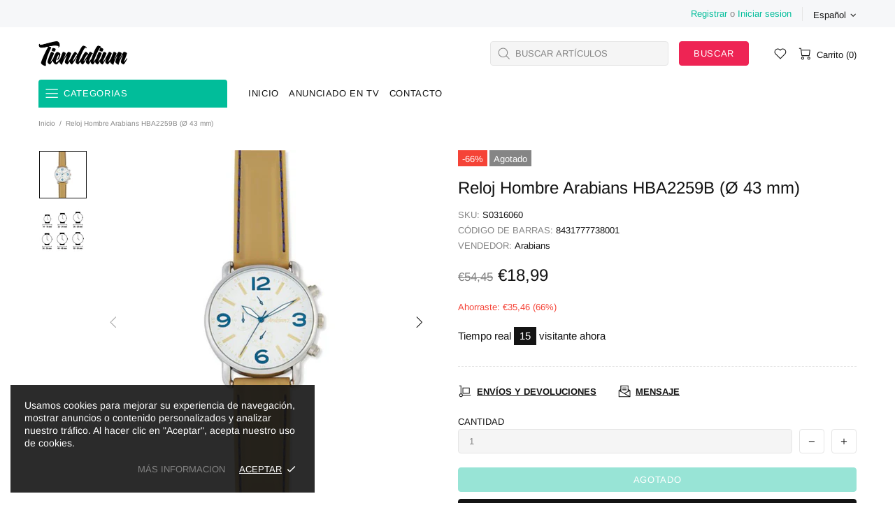

--- FILE ---
content_type: text/css
request_url: https://tiendalium.com/cdn/shop/t/2/assets/theme-skin-10.css?v=115348085773082212951697016467
body_size: -741
content:
@media (min-width: 1025px) {
  .promobox--modification-1:hover .promobox__text-1 {
    color: var(--theme-primary);
  }
}

@media (min-width: 1025px) {
  .promobox--modification-2:hover .promobox__bg {
    background-color: var(--theme-primary);
  }
}
@media (min-width: 1025px) {
  .promobox--modification-2:hover .promobox__text-1,
  .promobox--modification-2:hover .promobox__text-2,
  .promobox--modification-2:hover .promobox__text-3 {
    color: var(--theme2);
  }
}